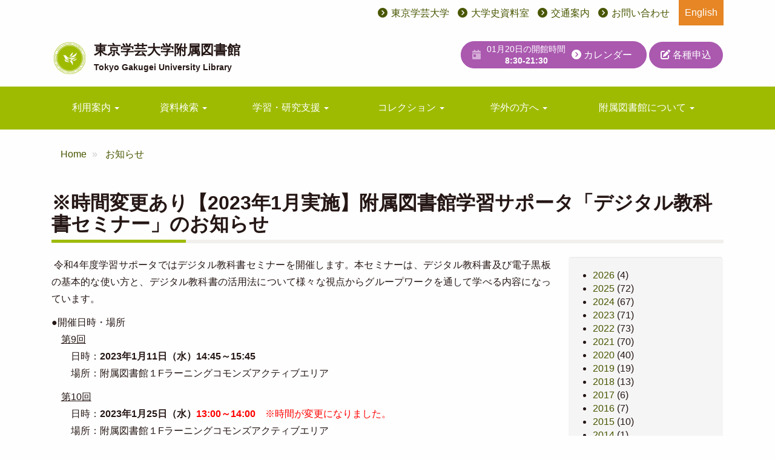

--- FILE ---
content_type: text/html; charset=UTF-8
request_url: https://lib.u-gakugei.ac.jp/news/20230112
body_size: 41580
content:
<!DOCTYPE html>
<html  lang="ja" dir="ltr" prefix="content: http://purl.org/rss/1.0/modules/content/  dc: http://purl.org/dc/terms/  foaf: http://xmlns.com/foaf/0.1/  og: http://ogp.me/ns#  rdfs: http://www.w3.org/2000/01/rdf-schema#  schema: http://schema.org/  sioc: http://rdfs.org/sioc/ns#  sioct: http://rdfs.org/sioc/types#  skos: http://www.w3.org/2004/02/skos/core#  xsd: http://www.w3.org/2001/XMLSchema# ">
  <head>
    <meta charset="utf-8" />
<script async src="https://www.googletagmanager.com/gtag/js?id=G-N0PKM009NV"></script>
<script>window.dataLayer = window.dataLayer || [];function gtag(){dataLayer.push(arguments)};gtag("js", new Date());gtag("set", "developer_id.dMDhkMT", true);gtag("config", "G-N0PKM009NV", {"groups":"default","page_placeholder":"PLACEHOLDER_page_location","allow_ad_personalization_signals":false});</script>
<link rel="canonical" href="https://lib.u-gakugei.ac.jp/news/20230112" />
<meta property="og:site_name" content="東京学芸大学附属図書館" />
<meta property="og:url" content="https://lib.u-gakugei.ac.jp/news/20230112" />
<meta property="og:title" content="※時間変更あり【2023年1月実施】附属図書館学習サポータ「デジタル教科書セミナー」のお知らせ" />
<meta property="og:image:url" content="https://lib.u-gakugei.ac.jp/sites/default/files/2021-03/library_0.jpg" />
<meta name="twitter:card" content="summary" />
<meta name="twitter:site" content="@gakugei_lib" />
<meta name="twitter:title" content="※時間変更あり【2023年1月実施】附属図書館学習サポータ「デジタル教科書セミナー」のお知らせ" />
<meta name="twitter:site:id" content="1140423012644052992" />
<meta name="twitter:image" content="https://lib.u-gakugei.ac.jp/sites/default/files/2021-03/library_0.jpg" />
<meta name="Generator" content="Drupal 10 (https://www.drupal.org)" />
<meta name="MobileOptimized" content="width" />
<meta name="HandheldFriendly" content="true" />
<meta name="viewport" content="width=device-width, initial-scale=1.0" />
<link rel="icon" href="/themes/custom/ugakugei/favicon.ico" type="image/vnd.microsoft.icon" />
<link rel="alternate" hreflang="ja" href="https://lib.u-gakugei.ac.jp/news/20230112" />

    <title>※時間変更あり【2023年1月実施】附属図書館学習サポータ「デジタル教科書セミナー」のお知らせ | 東京学芸大学附属図書館</title>
    <link rel="stylesheet" media="all" href="/sites/default/files/css/css_zDmq3kiwzhWLfpg0AbRt-W3bUwhftH_C5TNXcoGqDh8.css?delta=0&amp;language=ja&amp;theme=ugakugei&amp;include=eJw1xlEKxDAIBcALSTyTbV660iQWNVt6-8LC_gyzmWWky8XNZeA2P2mXjlnF-Z-SHwzQQFXhpj3hZZcr1SbFE4nBmwRoHXKuA8rNZgZ9FXfwzzKsro4XSqEqxg" />
<link rel="stylesheet" media="all" href="/sites/default/files/css/css_m-Tb28eIv8ci_ILgkhvj1pglP7xSS_LWyrfAi9S1DEg.css?delta=1&amp;language=ja&amp;theme=ugakugei&amp;include=eJw1xlEKxDAIBcALSTyTbV660iQWNVt6-8LC_gyzmWWky8XNZeA2P2mXjlnF-Z-SHwzQQFXhpj3hZZcr1SbFE4nBmwRoHXKuA8rNZgZ9FXfwzzKsro4XSqEqxg" />
<link rel="stylesheet" media="all" href="//fonts.googleapis.com/css2?family=Noto+Serif+JP" />

    
  </head>
  <body class="news_20230112 path-node page-node-type-news navbar-is-static-top has-glyphicons">
    <a href="#main-content" class="visually-hidden focusable skip-link">
      メインコンテンツに移動
    </a>
    
      <div class="dialog-off-canvas-main-canvas" data-off-canvas-main-canvas>
    <div class="utility">
  <div class="container">
      <div class="region region-utility">
    <nav role="navigation" aria-labelledby="block-menu-user-account-menu-menu" id="block-menu-user-account-menu" class="block-menu--user-account">
            
  <h2 class="visually-hidden" id="block-menu-user-account-menu-menu">User account menu</h2>
  

        
  </nav>
<nav role="navigation" aria-labelledby="block-menu-utility-menu" id="block-menu-utility" class="block-utility">
            
  <h2 class="visually-hidden" id="block-menu-utility-menu">ユーティリティメニュー</h2>
  

        
			<ul class="menu menu--inline list-inline">
															<li class="first">
																									<a href="https://www.u-gakugei.ac.jp/" class="hidden-xs">東京学芸大学</a>
									</li>
															<li>
																									<a href="https://www.u-gakugei.ac.jp/shiryoshitsu/" class="hidden-xs">大学史資料室</a>
									</li>
															<li>
																									<a href="https://www.u-gakugei.ac.jp/access/">交通案内</a>
									</li>
															<li class="last">
																									<a href="/visitor/contact" data-drupal-link-system-path="node/225">お問い合わせ</a>
									</li>
					</ul>
	


  </nav>
<section class="language-switcher-language-url block block-language block-language-blocklanguage-interface clearfix" id="block-lang-switch" role="navigation">
  
    

      <ul class="links"><li hreflang="ja" data-drupal-link-system-path="node/709" class="ja is-active" aria-current="page"><a href="/news/20230112" class="language-link is-active" hreflang="ja" data-drupal-link-system-path="node/709" aria-current="page">Japanese</a></li><li hreflang="en" data-drupal-link-system-path="node/709" class="en"><a href="/en/news/20230112" class="language-link" hreflang="en" data-drupal-link-system-path="node/709">English</a></li></ul>
  </section>


  </div>

  </div>
</div>

<div class="wrap-content">
          <header>
            <div class="container">
      
      <div class="row">
        <div class="col-sm-6">
          <div class="region region-navigation">
    <div class="branding">
      <a class="logo navbar-btn pull-left" href="/" title="Home" rel="home">
      <img src="/themes/custom/ugakugei/logo.svg" alt="Home" height="60" width="60" />
    </a>
    <a class="name navbar-brand" href="/" title="Home" rel="home">
  <span class="name-ja">東京学芸大学附属図書館</span>
  <span class="name-en">Tokyo Gakugei University Library</span>
</a>

  </div>

  </div>

        </div>
        <div class="col-sm-6">
          <ul class="header-links list-unstyled my-4">
            <li><div class="views-element-container form-group"><div class="view view-calendar view-id-calendar view-display-id-calendar_today js-view-dom-id-ebd9b94755b0689e82f42a390550a289b770f18edfb015adb7ac667f6ba14e82">
  
    
      
      <div class="view-content">
          <div><a href="/calendar" class="btn btn-primary py-1">
<ul class="list-inline">
<li><i class="fas fa-calendar-day"></i></li>
<li class="mb-1 small">01月20日の開館時間<br><strong>8:30-21:30</strong>
<li><i class="fas fa-chevron-circle-right"></i> カレンダー</li>
</ul>
</a></div>

    </div>
  
          </div>
</div>
</li>
            <li>
              <a href="/guide/apply" class="py-3 btn btn-primary">
                <i class="fas fa-edit"></i> 各種申込</a>
            </li>
          </ul>
        </div>
      </div>
            </div>
      

                    <div class="navbar navbar-default navbar-static-top" id="navbar" role="banner">

                                <button type="button" class="navbar-toggle collapsed" data-toggle="collapse" data-target="#navbar-collapse">
              <span class="sr-only">Toggle navigation</span>
              <span class="icon-bar"></span>
              <span class="icon-bar"></span>
              <span class="icon-bar"></span>
            </button>
          
          <div id="navbar-collapse" class="navbar-collapse collapse">
                        <div class="container">
                          <div class="region region-navigation-collapsible">
    <nav role="navigation" aria-labelledby="block-mainnavigation-menu" id="block-mainnavigation">
            
  <h2 class="visually-hidden" id="block-mainnavigation-menu">Main navigation</h2>
  

        
      <ul class="menu menu--main nav navbar-nav">
                      <li class="expanded dropdown first">
                                                                    <span class="navbar-text dropdown-toggle" data-toggle="dropdown">利用案内 <span class="caret"></span></span>
                        <ul class="dropdown-menu">
                      <li class="first">
                                        <a href="/calendar" data-drupal-link-system-path="calendar">開館カレンダー</a>
              </li>
                      <li>
                                        <a href="/guide/library" data-drupal-link-system-path="node/213">図書館の利用</a>
              </li>
                      <li>
                                        <a href="/guide/materials" data-drupal-link-system-path="node/214">資料の利用</a>
              </li>
                      <li>
                                        <a href="/guide/obtain" data-drupal-link-system-path="node/215">資料の入手</a>
              </li>
                      <li>
                                        <a href="/guide/obtain/reference" data-drupal-link-system-path="node/103">レファレンスサービス（調査支援）</a>
              </li>
                      <li>
                                        <a href="/guide/faculty" data-drupal-link-system-path="node/216">教職員の方へ</a>
              </li>
                      <li>
                                        <a href="/guide/huzoku" title="附属学校の方へ" data-drupal-link-system-path="node/759">附属学校の方へ</a>
              </li>
                      <li>
                                        <a href="/guide/apply" data-drupal-link-system-path="node/212">各種申込</a>
              </li>
                      <li class="last">
                                        <a href="/guide/faq" data-drupal-link-system-path="node/197">FAQリスト</a>
              </li>
        </ul>
  
              </li>
                      <li class="expanded dropdown">
                                                                    <span class="navbar-text dropdown-toggle" data-toggle="dropdown">資料検索 <span class="caret"></span></span>
                        <ul class="dropdown-menu">
                      <li class="first">
                                        <a href="/search/journals" data-drupal-link-system-path="node/199">電子ジャーナル・電子ブック</a>
              </li>
                      <li>
                                        <a href="https://library.u-gakugei.ac.jp/opac/complexsearch" target="_blank">OPAC詳細検索</a>
              </li>
                      <li>
                                        <a href="/search/database" data-drupal-link-system-path="search/database">データベース一覧</a>
              </li>
                      <li>
                                        <a href="https://lib.u-gakugei.ac.jp/search/thesis" target="_blank">本学学位論文（修士論文・博士論文）</a>
              </li>
                      <li>
                                        <a href="https://u-gakugei.repo.nii.ac.jp/" target="_self">本学研究成果（東京学芸大学リポジトリ）</a>
              </li>
                      <li>
                                        <a href="/mol/shoka" data-drupal-link-system-path="node/756">デジタル書架ギャラリー</a>
              </li>
                      <li class="last">
                                        <a href="https://www.u-gakugei.ac.jp/~schoolib/gakumopac/" target="_blank" title="東京学芸大学附属図書館と附属学校図書館の蔵書を横断検索できるOPAC">学芸大総合OPAC（GAKUMOPAC）</a>
              </li>
        </ul>
  
              </li>
                      <li class="expanded dropdown">
                                                                    <span class="navbar-text dropdown-toggle" data-toggle="dropdown">学習・研究支援 <span class="caret"></span></span>
                        <ul class="dropdown-menu">
                      <li class="first">
                                        <a href="/learning/online" data-drupal-link-system-path="node/105">在宅利用できるサービス</a>
              </li>
                      <li>
                                        <a href="/learning/sheets" data-drupal-link-system-path="node/187">図書館の使い方</a>
              </li>
                      <li>
                                        <a href="/learning/seminars" data-drupal-link-system-path="node/226">講習会</a>
              </li>
                      <li>
                                        <a href="/learning/supporter" data-drupal-link-system-path="node/224">学習サポータ</a>
              </li>
                      <li>
                                        <a href="https://lib.u-gakugei.ac.jp/etopia" title="E-TOPIA">E-TOPIA</a>
              </li>
                      <li>
                                        <a href="/learning/oa" data-drupal-link-system-path="node/1058">研究成果の管理・公開</a>
              </li>
                      <li>
                                        <a href="/learning/teaching-practice" data-drupal-link-system-path="node/201">教育実習用図書</a>
              </li>
                      <li>
                                        <a href="/learning/textbook" data-drupal-link-system-path="node/577">教科書・デジタル教科書</a>
              </li>
                      <li class="last">
                                        <a href="https://www2.u-gakugei.ac.jp/~schoolib/" target="_blank">学校図書館データベース</a>
              </li>
        </ul>
  
              </li>
                      <li class="expanded dropdown">
                                                                    <span class="navbar-text dropdown-toggle" data-toggle="dropdown">コレクション <span class="caret"></span></span>
                        <ul class="dropdown-menu">
                      <li class="first">
                                        <a href="https://d-archive.u-gakugei.ac.jp/" target="_blank">東京学芸大学教育コンテンツアーカイブ</a>
              </li>
                      <li>
                                        <a href="/collections/special-collection" data-drupal-link-system-path="collections/special-collection">特別コレクション</a>
              </li>
                      <li class="last">
                                        <a href="/collections/use" data-drupal-link-system-path="node/211">特別コレクションの利用について</a>
              </li>
        </ul>
  
              </li>
                      <li class="expanded dropdown">
                                                                    <span class="navbar-text dropdown-toggle" data-toggle="dropdown">学外の方へ <span class="caret"></span></span>
                        <ul class="dropdown-menu">
                      <li class="first">
                                        <a href="/visitor/general" data-drupal-link-system-path="node/202">卒業生・一般市民の方</a>
              </li>
                      <li>
                                        <a href="/visitor/otheruniv" data-drupal-link-system-path="node/222">他大学ご所属の方</a>
              </li>
                      <li>
                                        <a href="/visitor/tour" data-drupal-link-system-path="node/208">ご見学をご希望の方</a>
              </li>
                      <li>
                                        <a href="/visitor/book-donation" data-drupal-link-system-path="node/112">資料のご寄贈について</a>
              </li>
                      <li class="last">
                                        <a href="/visitor/contact" data-drupal-link-system-path="node/225">お問い合わせ</a>
              </li>
        </ul>
  
              </li>
                      <li class="expanded dropdown last">
                                                                    <span class="navbar-text dropdown-toggle" data-toggle="dropdown">附属図書館について <span class="caret"></span></span>
                        <ul class="dropdown-menu">
                      <li class="first">
                                        <a href="/about/vision" data-drupal-link-system-path="node/237">運営方針・理念</a>
              </li>
                      <li>
                                        <a href="/about/history" data-drupal-link-system-path="node/207">沿革</a>
              </li>
                      <li>
                                        <a href="/about/overview" data-drupal-link-system-path="node/204">概要・統計</a>
              </li>
                      <li>
                                        <a href="/about/policy" data-drupal-link-system-path="node/203">規程・指針</a>
              </li>
                      <li>
                                        <a href="/about/st-collaboration" data-drupal-link-system-path="node/238">学生協働</a>
              </li>
                      <li>
                                        <a href="/about/school-lib" data-drupal-link-system-path="node/239">附属学校との連携</a>
              </li>
                      <li>
                                        <a href="/about/mol" data-drupal-link-system-path="node/240">学内での協働事業</a>
              </li>
                      <li>
                                        <a href="/about/organizations" data-drupal-link-system-path="node/553">加盟組織</a>
              </li>
                      <li>
                                        <a href="/about/donation" data-drupal-link-system-path="node/241">古本募金事業</a>
              </li>
                      <li>
                                        <a href="/about/exhibitions" data-drupal-link-system-path="about/exhibitions">展示</a>
              </li>
                      <li>
                                        <a href="/about/publications" data-drupal-link-system-path="node/206">出版物</a>
              </li>
                      <li class="last">
                                        <a href="/about/events" data-drupal-link-system-path="about/events">イベント記録</a>
              </li>
        </ul>
  
              </li>
        </ul>
  

  </nav>

  </div>

                        </div>
                      </div>
        </div>
          </header>
  
  <div role="main" class="main-container container js-quickedit-main-content">
    <div class="row">

                              <div class="col-sm-12" role="heading">
              <div class="region region-header">
        <ol class="breadcrumb">
          <li >
                  <a href="/">Home</a>
              </li>
          <li >
                  <a href="/news">お知らせ</a>
              </li>
      </ol>

<div data-drupal-messages-fallback class="hidden"></div>
    <h1 class="page-header">
<span>※時間変更あり【2023年1月実施】附属図書館学習サポータ「デジタル教科書セミナー」のお知らせ</span>
</h1>


  </div>

          </div>
              
            
                  <section class="col-md-9">

                
                                      
                  
                          <a id="main-content"></a>
            <div class="region region-content">
            <div  class="mb-5 clearfix">
        
                  <p>&nbsp;令和4年度学習サポータではデジタル教科書セミナーを開催します。本セミナーは、デジタル教科書及び電子黒板の基本的な使い方と、デジタル教科書の活用法について様々な視点からグループワークを通して学べる内容になっています。</p>
<p>●開催日時・場所<br>
　<u>第9回</u><br>
　　日時：<strong>2023年1月11日（水）14:45～15:45</strong><br>
　　場所：附属図書館１Fラーニングコモンズアクティブエリア</p>
<p>　<u>第10回</u><br>
　　日時：<strong>2023年1月25日（水）<span style="color:#ff0000;">13:00～14:00　</span></strong><span style="color:#ff0000;">※時間が変更になりました。</span><br>
　　場所：附属図書館１Fラーニングコモンズアクティブエリア</p>
<p>●概要<br>
　<u>第9回</u><br>
&nbsp; &nbsp; 　前半：デジタル教科書及び電子黒板の基本的な使い方<br>
　　後半：附属校！デジタル教科書のリアル-実習生と附属校教員の声から-&nbsp;</p>
<p>　<u>第10回</u><br>
&nbsp; &nbsp; 　前半：デジタル教科書及び電子黒板の基本的な使い方<br>
　　後半：デジタル教科書の活用～楽しい授業を創るために～</p>
<p>●申込URL<br>
　第9回【1/11（水）開催】<br>
　　終了しました。</p>
<p>　第10回【1/25（水）開催】<br>
　　<a href="https://forms.office.com/r/fqdndEUhS3">https://forms.office.com/r/fqdndEUhS3</a>　（申込〆切：1/20（金））</p>
<p>&nbsp;</p>
<div class="row two-col">
<div class="col-md-6 col-first">
<div class="align-center">
  
  
  <div class="field field--name-field-media-image field--type-image field--label-visually_hidden">
    <div class="field--label sr-only">Image</div>
              <div class="field--item">  <img loading="lazy" src="/sites/default/files/2022-10/%E3%80%90%E7%A7%8B%E5%AD%A6%E6%9C%9F%E7%94%A820220829%E3%80%91%E5%AD%A6%E7%BF%92%E3%82%B5%E3%83%9D%E3%83%BC%E3%82%BF%E3%83%9D%E3%82%B9%E3%82%BF%E3%83%BC.png" width="1728" height="2304" alt="秋学期学習サポータデジタル教科書セミナーポスター" typeof="foaf:Image" class="img-responsive">

</div>
          </div>

</div>
<p>令和4年度附属図書館学習サポータ<br>
　デジタル教科書チームポスター&nbsp;</p>
</div>
<div class="col-md-6 col-second">
<div class="align-center">
  
  
  <div class="field field--name-field-media-image field--type-image field--label-visually_hidden">
    <div class="field--label sr-only">Image</div>
              <div class="field--item">  <img loading="lazy" src="/sites/default/files/2023-01/%E3%80%90%E7%A7%8B%E5%AD%A6%E6%9C%9F%E7%94%A820230106%E3%80%91%E5%AD%A6%E7%BF%92%E3%82%B5%E3%83%9D%E3%83%BC%E3%82%BF%E3%82%BB%E3%83%9F%E3%83%8A%E3%83%BC%E4%BA%88%E5%AE%9A%E8%A1%A8.jpg" width="720" height="1040" alt="2022年度秋学期学習サポータデジタル教科書セミナー予定表" typeof="foaf:Image" class="img-responsive">

</div>
          </div>

</div>
<p>令和4年度秋学期<br>
　デジタル教科書セミナー予定表&nbsp;</p>
</div>
</div>
<div class="align-center">
  
  
  <div class="field field--name-field-media-document field--type-file field--label-visually_hidden">
    <div class="field--label sr-only">Document</div>
              <div class="field--item"><span class="file file--mime-application-pdf file--application-pdf icon-before"><span class="file-icon"><span class="icon glyphicon glyphicon-file text-primary" aria-hidden="true"></span></span><span class="file-link"><a href="https://lib.u-gakugei.ac.jp/sites/default/files/2022-10/%E3%80%90%E7%A7%8B%E5%AD%A6%E6%9C%9F%E7%94%A8%E3%80%91%E4%BB%A4%E5%92%8C4%E5%B9%B4%E5%BA%A6%E9%99%84%E5%B1%9E%E5%9B%B3%E6%9B%B8%E9%A4%A8%E5%AD%A6%E7%BF%92%E3%82%B5%E3%83%9D%E3%83%BC%E3%82%BF%E3%83%87%E3%82%B8%E3%82%BF%E3%83%AB%E6%95%99%E7%A7%91%E6%9B%B8%E3%83%81%E3%83%BC%E3%83%A0%E3%83%9D%E3%82%B9%E3%82%BF%E3%83%BC.pdf" type="application/pdf; length=249741" title="Open ファイル in new window" target="_blank" data-toggle="tooltip" data-placement="bottom">【秋学期用】令和4年度附属図書館学習サポータデジタル教科書チームポスター</a></span><span class="file-size">243.89 KB</span></span></div>
          </div>

</div>
<div class="align-center">
  
  
  <div class="field field--name-field-media-document field--type-file field--label-visually_hidden">
    <div class="field--label sr-only">Document</div>
              <div class="field--item"><span class="file file--mime-application-pdf file--application-pdf icon-before"><span class="file-icon"><span class="icon glyphicon glyphicon-file text-primary" aria-hidden="true"></span></span><span class="file-link"><a href="https://lib.u-gakugei.ac.jp/sites/default/files/2023-01/%E3%80%90%E7%A7%8B%E5%AD%A6%E6%9C%9F%E7%94%A820230106%E4%BF%AE%E6%AD%A3%E3%80%91%E4%BB%A4%E5%92%8C4%E5%B9%B4%E5%BA%A6%E9%99%84%E5%B1%9E%E5%9B%B3%E6%9B%B8%E9%A4%A8%E5%AD%A6%E7%BF%92%E3%82%B5%E3%83%9D%E3%83%BC%E3%82%BF%E4%B8%BB%E5%82%AC%E3%83%87%E3%82%B8%E3%82%BF%E3%83%AB%E6%95%99%E7%A7%91%E6%9B%B8%E3%82%BB%E3%83%9F%E3%83%8A%E3%83%BC%E4%BA%88%E5%AE%9A%E8%A1%A8.pdf" type="application/pdf; length=416590" title="Open ファイル in new window" target="_blank" data-toggle="tooltip" data-placement="bottom">令和4年度秋学期デジタル教科書セミナーの予定表（2023.01.06修正）</a></span><span class="file-size">406.83 KB</span></span></div>
          </div>

</div>
<p>&nbsp;</p>

      
  
    </div>

<div class="my-4 card">      <div  class="card-body">
            <h4  class="field-label-above">問い合わせ先</h4>
  
                      
                          <h4  >
        附属図書館 サービスカウンター
</h4>
      
  

      <p >
            <strong  class="field-label-above">Tel:</strong>
  
                  042-329-7223 / 7225
      
  
    </p>

      <div  class="clearfix">
            <strong  class="pull-left field-label-above">Email:</strong>
  
            <div  class="pull-left">
                          <img loading="lazy" src="/sites/default/files/2021-02/mail-library.png" width="180" height="24" alt="&quot;&quot;" typeof="foaf:Image" class="img-responsive" />


      
      </div>
  
    </div>




      
  
    </div>
</div>




  </div>

              </section>

                              <aside class="col-md-3" role="complementary">
              <div class="region region-sidebar-second">
    <section class="views-element-container block block-views block-views-blocknews-block-3 clearfix" id="block-views-block-news-year">
  
    

      <div class="form-group"><div class="well view view-news view-id-news view-display-id-block_3 js-view-dom-id-973e892b86bdfbd7fc556fe7fdc5fcb296589d41eaca582ddba1c0a73b8f1832">
  
    
      
      <div class="view-content">
      <ul>
      <li><a href="/news/2026">2026</a>
              (4)
          </li>
      <li><a href="/news/2025">2025</a>
              (72)
          </li>
      <li><a href="/news/2024">2024</a>
              (67)
          </li>
      <li><a href="/news/2023">2023</a>
              (71)
          </li>
      <li><a href="/news/2022">2022</a>
              (73)
          </li>
      <li><a href="/news/2021">2021</a>
              (70)
          </li>
      <li><a href="/news/2020">2020</a>
              (40)
          </li>
      <li><a href="/news/2019">2019</a>
              (19)
          </li>
      <li><a href="/news/2018">2018</a>
              (13)
          </li>
      <li><a href="/news/2017">2017</a>
              (6)
          </li>
      <li><a href="/news/2016">2016</a>
              (7)
          </li>
      <li><a href="/news/2015">2015</a>
              (10)
          </li>
      <li><a href="/news/2014">2014</a>
              (1)
          </li>
      <li><a href="/news/2013">2013</a>
              (1)
          </li>
      <li><a href="/news/2012">2012</a>
              (1)
          </li>
      <li><a href="/news/2011">2011</a>
              (1)
          </li>
      <li><a href="/news/2010">2010</a>
              (1)
          </li>
      <li><a href="/news/2009">2009</a>
              (1)
          </li>
      <li><a href="/news/2008">2008</a>
              (1)
          </li>
      <li><a href="/news/2007">2007</a>
              (1)
          </li>
      <li><a href="/news/2006">2006</a>
              (1)
          </li>
      <li><a href="/news/2005">2005</a>
              (1)
          </li>
      <li><a href="/news/2004">2004</a>
              (1)
          </li>
      <li><a href="/news/2003">2003</a>
              (1)
          </li>
      <li><a href="/news/2002">2002</a>
              (1)
          </li>
      <li><a href="/news/2001">2001</a>
              (1)
          </li>
      <li><a href="/news/2000">2000</a>
              (1)
          </li>
      <li><a href="/news/1999">1999</a>
              (1)
          </li>
      <li><a href="/news/1998">1998</a>
              (1)
          </li>
  </ul>

    </div>
  
          </div>
</div>

  </section>


  </div>

          </aside>
                  </div>
  </div>
<a class="pagetop" id="pagetop">
<i class="fas fa-chevron-circle-up fa-2x"></i>
</a>
</div>
<!-- .wrap-content -->

      <footer class="footer" role="contentinfo">
      <div class="container">  <div class="region region-footer">
    <nav role="navigation" aria-labelledby="block-footer-menu-menu" id="block-footer-menu" class="block-menu--footer hidden-xs hidden-sm hidden-md">
            
  <h2 class="visually-hidden" id="block-footer-menu-menu">Main navigation</h2>
  

        
			<ul class="menu menu--footer nav">
															<li class="first">
																																				<span class="navbar-text">利用案内
						</span>
														<ul>
															<li class="first">
																									<a href="/calendar" data-drupal-link-system-path="calendar">開館カレンダー</a>
									</li>
															<li>
																									<a href="/guide/library" data-drupal-link-system-path="node/213">図書館の利用</a>
									</li>
															<li>
																									<a href="/guide/materials" data-drupal-link-system-path="node/214">資料の利用</a>
									</li>
															<li>
																									<a href="/guide/obtain" data-drupal-link-system-path="node/215">資料の入手</a>
									</li>
															<li>
																									<a href="/guide/obtain/reference" data-drupal-link-system-path="node/103">レファレンスサービス（調査支援）</a>
									</li>
															<li>
																									<a href="/guide/faculty" data-drupal-link-system-path="node/216">教職員の方へ</a>
									</li>
															<li>
																									<a href="/guide/huzoku" title="附属学校の方へ" data-drupal-link-system-path="node/759">附属学校の方へ</a>
									</li>
															<li>
																									<a href="/guide/apply" data-drupal-link-system-path="node/212">各種申込</a>
									</li>
															<li class="last">
																									<a href="/guide/faq" data-drupal-link-system-path="node/197">FAQリスト</a>
									</li>
					</ul>
	
									</li>
															<li>
																																				<span class="navbar-text">資料検索
						</span>
														<ul>
															<li class="first">
																									<a href="/search/journals" data-drupal-link-system-path="node/199">電子ジャーナル・電子ブック</a>
									</li>
															<li>
																									<a href="https://library.u-gakugei.ac.jp/opac/complexsearch" target="_blank">OPAC詳細検索</a>
									</li>
															<li>
																									<a href="/search/database" data-drupal-link-system-path="search/database">データベース一覧</a>
									</li>
															<li>
																									<a href="https://lib.u-gakugei.ac.jp/search/thesis" target="_blank">本学学位論文（修士論文・博士論文）</a>
									</li>
															<li>
																									<a href="https://u-gakugei.repo.nii.ac.jp/" target="_self">本学研究成果（東京学芸大学リポジトリ）</a>
									</li>
															<li>
																									<a href="/mol/shoka" data-drupal-link-system-path="node/756">デジタル書架ギャラリー</a>
									</li>
															<li class="last">
																									<a href="https://www.u-gakugei.ac.jp/~schoolib/gakumopac/" target="_blank" title="東京学芸大学附属図書館と附属学校図書館の蔵書を横断検索できるOPAC">学芸大総合OPAC（GAKUMOPAC）</a>
									</li>
					</ul>
	
									</li>
															<li>
																																				<span class="navbar-text">学習・研究支援
						</span>
														<ul>
															<li class="first">
																									<a href="/learning/online" data-drupal-link-system-path="node/105">在宅利用できるサービス</a>
									</li>
															<li>
																									<a href="/learning/sheets" data-drupal-link-system-path="node/187">図書館の使い方</a>
									</li>
															<li>
																									<a href="/learning/seminars" data-drupal-link-system-path="node/226">講習会</a>
									</li>
															<li>
																									<a href="/learning/supporter" data-drupal-link-system-path="node/224">学習サポータ</a>
									</li>
															<li>
																									<a href="https://lib.u-gakugei.ac.jp/etopia" title="E-TOPIA">E-TOPIA</a>
									</li>
															<li>
																									<a href="/learning/oa" data-drupal-link-system-path="node/1058">研究成果の管理・公開</a>
									</li>
															<li>
																									<a href="/learning/teaching-practice" data-drupal-link-system-path="node/201">教育実習用図書</a>
									</li>
															<li>
																									<a href="/learning/textbook" data-drupal-link-system-path="node/577">教科書・デジタル教科書</a>
									</li>
															<li class="last">
																									<a href="https://www2.u-gakugei.ac.jp/~schoolib/" target="_blank">学校図書館データベース</a>
									</li>
					</ul>
	
									</li>
															<li>
																																				<span class="navbar-text">コレクション
						</span>
														<ul>
															<li class="first">
																									<a href="https://d-archive.u-gakugei.ac.jp/" target="_blank">東京学芸大学教育コンテンツアーカイブ</a>
									</li>
															<li>
																									<a href="/collections/special-collection" data-drupal-link-system-path="collections/special-collection">特別コレクション</a>
									</li>
															<li class="last">
																									<a href="/collections/use" data-drupal-link-system-path="node/211">特別コレクションの利用について</a>
									</li>
					</ul>
	
									</li>
															<li>
																																				<span class="navbar-text">学外の方へ
						</span>
														<ul>
															<li class="first">
																									<a href="/visitor/general" data-drupal-link-system-path="node/202">卒業生・一般市民の方</a>
									</li>
															<li>
																									<a href="/visitor/otheruniv" data-drupal-link-system-path="node/222">他大学ご所属の方</a>
									</li>
															<li>
																									<a href="/visitor/tour" data-drupal-link-system-path="node/208">ご見学をご希望の方</a>
									</li>
															<li>
																									<a href="/visitor/book-donation" data-drupal-link-system-path="node/112">資料のご寄贈について</a>
									</li>
															<li class="last">
																									<a href="/visitor/contact" data-drupal-link-system-path="node/225">お問い合わせ</a>
									</li>
					</ul>
	
									</li>
															<li class="last">
																																				<span class="navbar-text">附属図書館について
						</span>
														<ul>
															<li class="first">
																									<a href="/about/vision" data-drupal-link-system-path="node/237">運営方針・理念</a>
									</li>
															<li>
																									<a href="/about/history" data-drupal-link-system-path="node/207">沿革</a>
									</li>
															<li>
																									<a href="/about/overview" data-drupal-link-system-path="node/204">概要・統計</a>
									</li>
															<li>
																									<a href="/about/policy" data-drupal-link-system-path="node/203">規程・指針</a>
									</li>
															<li>
																									<a href="/about/st-collaboration" data-drupal-link-system-path="node/238">学生協働</a>
									</li>
															<li>
																									<a href="/about/school-lib" data-drupal-link-system-path="node/239">附属学校との連携</a>
									</li>
															<li>
																									<a href="/about/mol" data-drupal-link-system-path="node/240">学内での協働事業</a>
									</li>
															<li>
																									<a href="/about/organizations" data-drupal-link-system-path="node/553">加盟組織</a>
									</li>
															<li>
																									<a href="/about/donation" data-drupal-link-system-path="node/241">古本募金事業</a>
									</li>
															<li>
																									<a href="/about/exhibitions" data-drupal-link-system-path="about/exhibitions">展示</a>
									</li>
															<li>
																									<a href="/about/publications" data-drupal-link-system-path="node/206">出版物</a>
									</li>
															<li class="last">
																									<a href="/about/events" data-drupal-link-system-path="about/events">イベント記録</a>
									</li>
					</ul>
	
									</li>
					</ul>
	


  </nav>

  </div>
</div>
      <div class="container my-4">
        <div class="row">
          <div class="col-lg-7">
            <div class="branding">
      <a class="logo navbar-btn pull-left" href="/" title="Home" rel="home">
      <img src="/themes/custom/ugakugei/logo.svg" alt="Home" height="60" width="60" />
    </a>
      <a class="name navbar-brand" href="/" title="Home" rel="home">
    <span class="name-ja">東京学芸大学附属図書館</span>
    <span class="name-en">Tokyo Gakugei University Library</span>
  </a>
  
    <p class="site-address">〒184-8501 東京都小金井市貫井北町 4-1-1</p>
  </div>
          </div>
          <div class="col-md-12 col-lg-5">
            <div class="my-4">
              <form class="search-block-form" data-drupal-selector="search-block-form" action="/search/contents" method="get" id="search-block-form" accept-charset="UTF-8">
  <div class="form-item js-form-item form-type-search js-form-type-search form-item-keys js-form-item-keys form-no-label form-group">
      <label for="edit-keys" class="control-label sr-only">検索</label>
  
  
  <div class="input-group"><input title="検索したいキーワードを入力してください。" data-drupal-selector="edit-keys" class="form-search form-control" placeholder="検索" type="search" id="edit-keys" name="keys" value="" size="15" maxlength="128" data-toggle="tooltip" /><span class="input-group-btn"><button type="submit" value="サイト内検索" class="button js-form-submit form-submit btn-primary btn icon-before"><span class="icon glyphicon glyphicon-search" aria-hidden="true"></span>
サイト内検索</button></span></div>

  
  
  </div>
<div class="form-actions form-group js-form-wrapper form-wrapper" data-drupal-selector="edit-actions" id="edit-actions"></div>

</form>

            </div>
          </div>
        </div>
      </div>

      <div class="footer-copyright">
        <div class="container">Copyright (C) Tokyo Gakugei University Library. All Rights Reserved.</div>
      </div>
    </footer>
  
  </div>

    
    <script type="application/json" data-drupal-selector="drupal-settings-json">{"path":{"baseUrl":"\/","pathPrefix":"","currentPath":"node\/709","currentPathIsAdmin":false,"isFront":false,"currentLanguage":"ja"},"pluralDelimiter":"\u0003","suppressDeprecationErrors":true,"google_analytics":{"account":"G-N0PKM009NV","trackOutbound":true,"trackMailto":true,"trackTel":true,"trackDownload":true,"trackDownloadExtensions":"7z|aac|arc|arj|asf|asx|avi|bin|csv|doc(x|m)?|dot(x|m)?|exe|flv|gif|gz|gzip|hqx|jar|jpe?g|js|mp(2|3|4|e?g)|mov(ie)?|msi|msp|pdf|phps|png|ppt(x|m)?|pot(x|m)?|pps(x|m)?|ppam|sld(x|m)?|thmx|qtm?|ra(m|r)?|sea|sit|tar|tgz|torrent|txt|wav|wma|wmv|wpd|xls(x|m|b)?|xlt(x|m)|xlam|xml|z|zip","trackColorbox":true},"bootstrap":{"forms_has_error_value_toggle":1,"modal_animation":1,"modal_backdrop":"true","modal_focus_input":1,"modal_keyboard":1,"modal_select_text":1,"modal_show":1,"modal_size":"","popover_enabled":1,"popover_animation":1,"popover_auto_close":1,"popover_container":"body","popover_content":"","popover_delay":"0","popover_html":0,"popover_placement":"right","popover_selector":"","popover_title":"","popover_trigger":"click","tooltip_enabled":1,"tooltip_animation":1,"tooltip_container":"body","tooltip_delay":"0","tooltip_html":0,"tooltip_placement":"auto left","tooltip_selector":"","tooltip_trigger":"hover"},"ajaxTrustedUrl":{"\/search\/contents":true},"statistics":{"data":{"nid":"709"},"url":"\/core\/modules\/statistics\/statistics.php"},"user":{"uid":0,"permissionsHash":"c093a962e6f60a625aee5f5c4b65bcc20f1f169af807d9070660442c9bd834e1"}}</script>
<script src="/sites/default/files/js/js_CQZ5Evuf4Wi7eZzHb4nN9zt86JvfEwyKrKARV-0Hom4.js?scope=footer&amp;delta=0&amp;language=ja&amp;theme=ugakugei&amp;include=eJxdyUEKgDAMBMAPFfskSW0pgeCGZBX8veBBwetMA5gM8epwnCNKe4WAUb1MYNpYZRe7qFvWP5SkUPO5HoeLLZ_crRwnpw"></script>

  </body>
</html>


--- FILE ---
content_type: image/svg+xml
request_url: https://lib.u-gakugei.ac.jp/themes/custom/ugakugei/logo.svg
body_size: 64767
content:
<?xml version="1.0" encoding="UTF-8"?>
<svg width="640px" height="640px" viewBox="0 0 640 640" version="1.1" xmlns="http://www.w3.org/2000/svg" xmlns:xlink="http://www.w3.org/1999/xlink">
    <title>logo</title>
    <g id="Page-1" stroke="none" stroke-width="1" fill="none" fill-rule="evenodd">
        <g id="logo">
            <image id="ui_com@2x-(1)" x="41" y="41" width="559" height="559" xlink:href="[data-uri]"></image>
        </g>
    </g>
</svg>